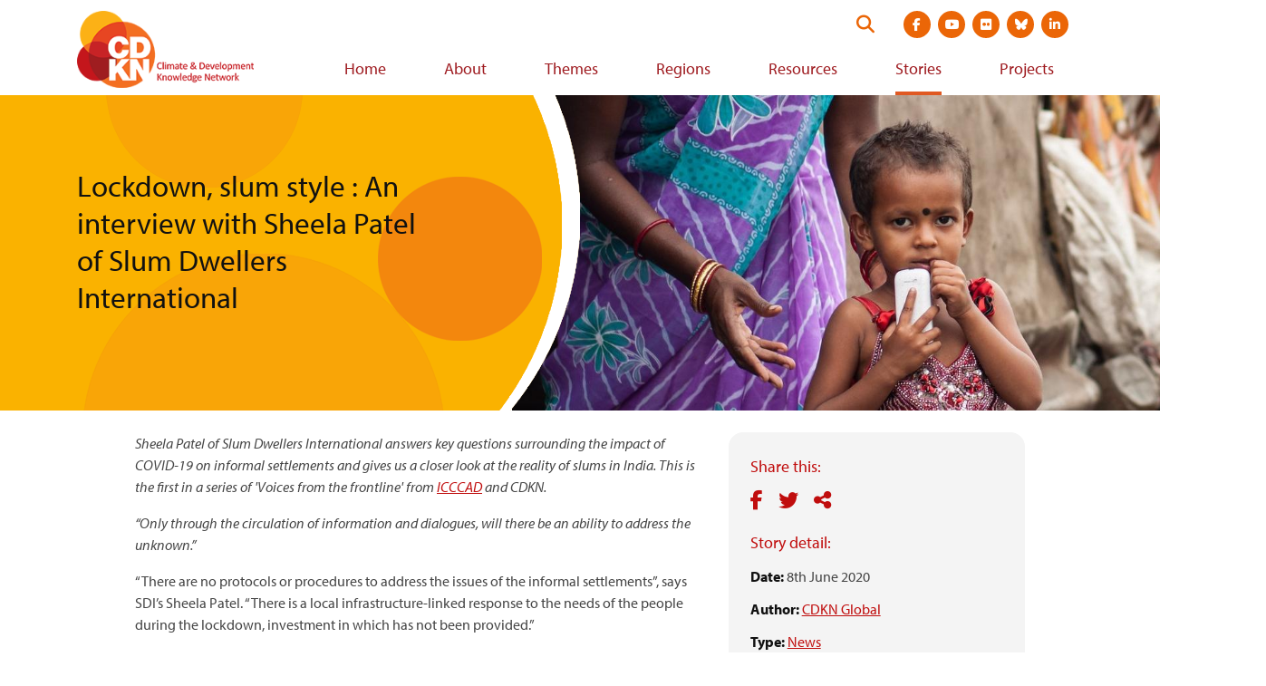

--- FILE ---
content_type: text/html; charset=UTF-8
request_url: https://cdkn.org/story/video-lock-down-slum-style-an-interview-with-sheela-patel-of-slum-dwellers-international?loclang=en_gb
body_size: 7206
content:
<!DOCTYPE html>
<html lang="en" dir="ltr" prefix="og: https://ogp.me/ns#">
  <head>
    <meta charset="utf-8" />
<script async src="https://www.googletagmanager.com/gtag/js?id=G-DHRJQDTLDW"></script>
<script>window.dataLayer = window.dataLayer || [];function gtag(){dataLayer.push(arguments)};gtag("js", new Date());gtag("set", "developer_id.dMDhkMT", true);gtag("config", "G-DHRJQDTLDW", {"groups":"default","page_placeholder":"PLACEHOLDER_page_location"});</script>
<meta name="description" content="Sheela Patel of Slum Dwellers International answers key questions surrounding the impact of COVID-19 on informal settlements and gives us a closer look at the reality of the slums in India. This is the first in a series of &#039;Stories from the frontline&#039; from ICCCAD and CDKN." />
<link rel="canonical" href="https://cdkn.org/story/video-lock-down-slum-style-an-interview-with-sheela-patel-of-slum-dwellers-international" />
<meta property="og:site_name" content="Climate &amp; Development Knowledge Network" />
<meta property="og:type" content="website" />
<meta property="og:url" content="https://cdkn.org/story/video-lock-down-slum-style-an-interview-with-sheela-patel-of-slum-dwellers-international" />
<meta property="og:title" content="Lockdown, slum style : An interview with Sheela Patel of Slum Dwellers International" />
<meta property="og:description" content="Sheela Patel of Slum Dwellers International answers key questions surrounding the impact of COVID-19 on informal settlements and gives us a closer look at the reality of the slums in India. This is the first in a series of &#039;Stories from the frontline&#039; from ICCCAD and CDKN." />
<meta property="og:image" content="https://cdkn.org/sites/default/files/images/India-woman-and-child_credit-Francesco-Terzini_crop.jpg" />
<meta property="og:locale" content="en" />
<meta name="twitter:card" content="summary_large_image" />
<meta name="twitter:title" content="Lockdown, slum style : An interview with Sheela Patel of Slum Dwellers International" />
<meta name="twitter:site" content="@cdknetwork" />
<meta name="twitter:description" content="Sheela Patel of Slum Dwellers International answers key questions surrounding the impact of COVID-19 on informal settlements and gives us a closer look at the reality of the slums in India. This is the first in a series of &#039;Stories from the frontline&#039; from ICCCAD and CDKN." />
<meta name="twitter:image" content="https://cdkn.org/sites/default/files/styles/feature_image_large/public/images/India-woman-and-child_credit-Francesco-Terzini_crop.jpg?itok=wMBH0EkR" />
<meta name="Generator" content="Drupal 10 (https://www.drupal.org)" />
<meta name="MobileOptimized" content="width" />
<meta name="HandheldFriendly" content="true" />
<meta name="viewport" content="width=device-width, initial-scale=1.0" />
<link rel="icon" href="/themes/cdkn/favicon.ico" type="image/vnd.microsoft.icon" />
<link rel="alternate" hreflang="en" href="https://cdkn.org/story/video-lock-down-slum-style-an-interview-with-sheela-patel-of-slum-dwellers-international" />

    <title>Lockdown, slum style : An interview with Sheela Patel of Slum Dwellers International | Climate &amp; Development Knowledge Network</title>
    <link rel="stylesheet" media="all" href="/sites/default/files/css/css__m0QM6HDzIS7J2HW9qayB3QfODMnbc_tuVvJCZBM8ak.css?delta=0&amp;language=en&amp;theme=cdkn&amp;include=eJxFjFEOxCAIBS9k9UxYqCVFJYDJ9vbbj272a_LmJbPjNUqTWUE2j1t4tESfeHgVtKUg-Z2pEzKUgyXI8g4aPMcrJ_VKmI9pHeK5k4JBM9DTf5W_yWvoqsJ-Eia_PaiXCk5fu4k2HA" />
<link rel="stylesheet" media="all" href="/sites/default/files/css/css_LMfMERhfuC5JgmRR70-07rpqO2CYEakm7Xgiz-fO774.css?delta=1&amp;language=en&amp;theme=cdkn&amp;include=eJxFjFEOxCAIBS9k9UxYqCVFJYDJ9vbbj272a_LmJbPjNUqTWUE2j1t4tESfeHgVtKUg-Z2pEzKUgyXI8g4aPMcrJ_VKmI9pHeK5k4JBM9DTf5W_yWvoqsJ-Eia_PaiXCk5fu4k2HA" />
<link rel="stylesheet" media="all" href="//use.typekit.net/wni5sgj.css" />
<link rel="stylesheet" media="all" href="https://cdn.jsdelivr.net/npm/selectric@1.13.0/public/selectric.css" />

    
   <script type="text/javascript" src="//platform-api.sharethis.com/js/sharethis.js#property=#{property?._id}&product=custom-share-buttons"></script>
  </head>
  <body class="brand-body text-brand-body">
        <a href="#main-content" class="visually-hidden focusable">
      Skip to main content
    </a>
    
      <div class="dialog-off-canvas-main-canvas" data-off-canvas-main-canvas>
    <div class="brand-main-content not-front">

  <header class="site-header md:pl-3 md:pr-3 md:pt-3 w-full header-not-front" role="banner">

  <div class="container-fluid flex items-center justify-between">

    <a href="https://cdkn.org/" class="h-auto pb-2" title="Go to home page">
              <img src="/themes/cdkn/images/cdkn-logo-english.png" class="w-250" alt="CDKN Logo" />
          </a>

    <div>
      <div class="header-top-right flex justify-end mb-2">
        <form action="https://cdkn.org/search" method="GET" class="site-search flex relative justify-end mr-4" data-drupal-form-fields="">
          <label class="visually-hidden" for="search-form">Search this website</label>
          <input type="search" name="keys" id="search-form" placeholder="Search our site" aria-label="Search" class="w-0 p-0 border-none rounded-3xl transition-all" />
          <button type="submit" id="submit" class="absolute flex py-1 searchbox-submit self-center text-xl" aria-label="Search">
            <i class="fa-solid fa-search text-brand-orange"></i>
          </button>
        </form>

        
      <ul class="flex md:justify-between mt-8 mb-2 md:mt-0 md:mb-0 mx-3 md:ml-3 md:mr-0 social-links">
              <li class="paragraph paragraph--type--social-link paragraph--view-mode--default list-none">
  <a href="https://www.facebook.com/CDKNetwork" class="block relative mb-0  mx-1 text-white bg-brand-orange hover:bg-brand-orange-light rounded-full text-sm"><i class="fab fa-facebook-f"></i><span class="visually-hidden">Visit social media site at  https://www.facebook.com/CDKNetwork</span></a>
</li>



              <li class="paragraph paragraph--type--social-link paragraph--view-mode--default list-none">
  <a href="https://youtube.com/cdknetwork" class="block relative mb-0  mx-1 text-white bg-brand-orange hover:bg-brand-orange-light rounded-full text-sm"><i class="fab fa-youtube"></i><span class="visually-hidden">Visit social media site at  https://youtube.com/cdknetwork</span></a>
</li>



              <li class="paragraph paragraph--type--social-link paragraph--view-mode--default list-none">
  <a href="https://www.flickr.com/photos/52797059@N06/with/31748184146/" class="block relative mb-0  mx-1 text-white bg-brand-orange hover:bg-brand-orange-light rounded-full text-sm"><i class="fab fa-flickr"></i><span class="visually-hidden">Visit social media site at  https://www.flickr.com/photos/52797059@N06/with/31748184146/</span></a>
</li>



              <li class="paragraph paragraph--type--social-link paragraph--view-mode--default list-none">
  <a href="https://bsky.app/profile/cdkn.org" class="block relative mb-0  mx-1 text-white bg-brand-orange hover:bg-brand-orange-light rounded-full text-sm"><i class="fa-brands fa-bluesky"></i><span class="visually-hidden">Visit social media site at  https://bsky.app/profile/cdkn.org</span></a>
</li>



              <li class="paragraph paragraph--type--social-link paragraph--view-mode--default list-none">
  <a href="https://www.linkedin.com/company/cdknetwork" class="block relative mb-0  mx-1 text-white bg-brand-orange hover:bg-brand-orange-light rounded-full text-sm"><i class="fab fa-linkedin-in"></i><span class="visually-hidden">Visit social media site at  https://www.linkedin.com/company/cdknetwork</span></a>
</li>



          </ul>
  

        <div class="flex justify-right flex-col md:block">
          <div class="md:ml-3 header-utility bg-brand-orange-dark md:bg-transparent mb-3 md:mb-0"></div>

          <button class="mt-2 md:mt-0 md:hidden mobile-menu-trigger icon-menu text-4xl text-brand-orange-dark text-right pl-4" role="button"><i class="fas fa-bars"></i> <span class="visually-hidden">View navigation menu</span></button>
        </div>
      </div>

      <div>
        <div class="desktop-menu-wrap hidden md:block">  <div class="brand-main-menu-container">
    <nav role="navigation" aria-labelledby="block-cdkn-main-menu-menu" id="block-cdkn-main-menu-menu-nav">
            
  <h2 class="visually-hidden" id="block-cdkn-main-menu-menu">Main navigation</h2>
  

        
  
            <ul class="brand-main-menu">
        
      
                    <li class="brand-main-menu-item">
      
                          <a href="/" class="brand-main-menu-link" data-drupal-link-system-path="&lt;front&gt;">Home</a>
                
              </li>
          
      
                    <li class="brand-main-menu-item">
      
                          <a href="/who-we-are" class="brand-main-menu-link" data-drupal-link-system-path="node/53">About</a>
                
              </li>
          
      
                    <li class="brand-main-menu-item">
      
                          <a href="/theme" class="brand-main-menu-link" data-drupal-link-system-path="node/3">Themes</a>
                
              </li>
          
      
                    <li class="brand-main-menu-item">
      
                          <a href="/regions" class="brand-main-menu-link" data-drupal-link-system-path="node/4">Regions</a>
                
              </li>
          
      
                    <li class="brand-main-menu-item">
      
                          <a href="/resources" class="brand-main-menu-link" data-drupal-link-system-path="node/5">Resources</a>
                
              </li>
          
      
                    <li class="brand-main-menu-item menu-item--active-trail">
      
                          <a href="/stories" class="menu-item--active-trail brand-main-menu-link" data-drupal-link-system-path="node/6">Stories</a>
                
              </li>
          
      
                    <li class="brand-main-menu-item">
      
                          <a href="/projects" class="brand-main-menu-link" data-drupal-link-system-path="node/7">Projects</a>
                
              </li>
              </ul>
  




  </nav>

  </div>
</div>
      </div>  
    </div>  

  </div>

  <div class="hidden md:hidden-important mobile-menu shadow-sm py-3"></div>

</header>

  

    <div>
    <div data-drupal-messages-fallback class="hidden"></div>

  </div>


  

  <main role="main">
    <a id="main-content" tabindex="-1"></a>
    <div class="md:flex">
      <div class="md:flex-1">
          <div>
    <div id="block-cdkn-content">
  
    
      
<article data-history-node-id="17397" class="node__content mb-4 node-story">

    <div class="page-hero container-fluid relative mb-6" >
        <div class="page-hero-mask h-full full-width absolute z-10" style="background-image: url(/themes/cdkn/images/hero-mask.png);">
            
            <h1 class="visible-mobile text-2xl leading-tight text-brand-off-black container-fluid">
            <span>Lockdown, slum style : An interview with Sheela Patel of Slum Dwellers International</span>

            </h1>
            
        </div>
        <div class="page-hero-image h-full full-width ml-0 absolute" style="background-image: url(/sites/default/files/styles/manual_crop/public/images/India-woman-and-child_credit-Francesco-Terzini_crop.jpg?h=57853295&amp;itok=_z3ADWQB);"></div>
        
            <h1 class="text-2xl text-3xl+ leading-tight pr-6 text-brand-off-black z-20 relative md:pt-20 visible-desktop">
            <span>Lockdown, slum style : An interview with Sheela Patel of Slum Dwellers International</span>

            </h1>
        
    </div>

    <div class="container-fluid">
        <div class="md:px-16 overflow-hidden">
            <div class="md:float-right md:w-1/3 md:ml-6 mb-6 rounded-2xl p-6 pb-8 bg-gray-light">
                <div class="text-brand-maroon-light text-lg mb-2">Share this:</div>
                <div class="social-share mb-4">
                    <div class="st-custom-button button share-button facebook-share-button inline" data-network="facebook" data-url="https://cdkn.org//story/video-lock-down-slum-style-an-interview-with-sheela-patel-of-slum-dwellers-international" data-title="Lockdown, slum style : An interview with Sheela Patel of Slum Dwellers International" aria-label="Share on facebook">
                        <i class="fab fa-facebook-f"></i>
                    </div>
                    <div class="st-custom-button button share-button twitter-share-button inline" data-network="twitter" data-url="https://cdkn.org//story/video-lock-down-slum-style-an-interview-with-sheela-patel-of-slum-dwellers-international" data-title="Lockdown, slum style : An interview with Sheela Patel of Slum Dwellers International" aria-label="Share on Twitter">
                        <i class="fab fa-twitter"></i>
                    </div>
                    <div class="st-custom-button button share-button sharethis-share-button inline" data-network="sharethis" data-url="https://cdkn.org//story/video-lock-down-slum-style-an-interview-with-sheela-patel-of-slum-dwellers-international" data-title="Lockdown, slum style : An interview with Sheela Patel of Slum Dwellers International" aria-label="Share">
                        <i class="fas fa-share-alt"></i>
                    </div>
                </div>
                <div class="text-brand-maroon-light text-lg mb-2">Story detail:</div>
                <div class="mt-3"><span class="text-brand-off-black font-bold">Date:</span>
                                      8th June 2020
                                  </div>
                                <div class="mt-3"><span class="text-brand-off-black font-bold">
                    Author:</span> 
      <span>
              <span><a href="/node/15246" hreflang="en">CDKN Global</a></span>
          </span>
  </div>
                                                <div class="mt-3"><span class="text-brand-off-black font-bold">Type:</span> 
            <span><a href="/taxonomy/term/2" hreflang="en">News</a></span>
      </div>
                                                                <div class="mt-3"><span class="text-brand-off-black font-bold">
                    Countries:</span> 
      <span>
              <span><a href="/regions/asia" hreflang="en">Asia</a>,</span>
              <span><a href="/regions/india" hreflang="en">India</a></span>
          </span>
  </div>
                                                <div class="mt-3"><span class="text-brand-off-black font-bold">Themes:</span> 
      <span>
              <span><a href="/themes/climate-change-adaptation-2" hreflang="en">Adaptation and resilience</a>,</span>
              <span><a href="/themes/covid-19" hreflang="en">Covid-19</a></span>
          </span>
  </div>
                                                                <div class="mt-3 hidden md:block"><span class="italic">Photo: Francesco Terzini</div>
                
            </div>
            <div class="body-field">
            <div><p><em>Sheela Patel of Slum Dwellers International answers key questions surrounding the impact of COVID-19 on informal settlements and gives us a closer look at the reality of slums in India. This is the first in a series of 'Voices from the frontline' from <a href="http://www.icccad.net/">ICCCAD</a> and CDKN.&nbsp;</em></p>
<p><em>“Only through the circulation of information and dialogues, will there be an ability to address the unknown.”</em></p>
<p>“There are no protocols or procedures to address the issues of the informal settlements”, says SDI’s Sheela Patel. “There is a local infrastructure-linked response to the needs of the people during the lockdown, investment in which has not been provided.”</p>
<p>Ms. Patel suggests that: “Global institutions can transform the process by which solutions are looked at, and involve constituencies so that communities are appropriately reached according to their needs.&nbsp; Good solutions and partnerships from above and below can convince the borrowers (our governments) that the world cannot go back to the way it operated before the pandemic."</p>
<p>"Lessons must be learned, deeper insights are required and local networks should be recognised, validated and effectively communicated with.”</p>
<p><strong>Watch the full video here:</strong></p>
<article class="align-center">
    
                        
            <div><iframe src="https://cdkn.org/media/oembed?url=https%3A//www.youtube.com/watch%3Fv%3Ddk8Xh3fcZoc%26ab_channel%3DClimateandDevelopmentKnowledgeNetwork&amp;max_width=0&amp;max_height=0&amp;hash=sCUDhikblVof3X7b7-6ivyuk-69hrQbK70zP_h_Kdf4" width="200" height="113" class="media-oembed-content" loading="eager" title="Sheela Patel Slum Dwellers International"></iframe>
</div>
      
            </article>
<p><strong>About Sheela Patel and SDI</strong></p>
<p><em>Sheela Patel is the founding Director of the Society for Promotion of Area Resource Centres (SPARC), an NGO that has been working since 1984 to support community organizations of the urban poor in their efforts to access secure housing and basic amenities, and seek their right to the city. SPARC has been working in alliance with National Slum Dwellers Federation (NSDF) and Mahila Milan (women’s collectives in slums) that are active in 70 cities in different states of India.&nbsp; She is also a founding member and former Chair of Board for Slum Dwellers International (SDI), an international network of poor people’s organizations and the NGOs that support them in Asia, Africa and Latin America. Sheela is also one of the commissioners for the Global Commission for Adaptation. She is widely recognised for seeking urgent attention to the issues of urban poverty, housing, and infrastructure onto the radar of governments, bilateral and international agencies, foundations and other organizations.</em></p>
<p><em>Slum Dwellers International (SDI) is the largest global social movement of the urban poor. The network brings together over a million slum dwellers in more than 30 countries throughout Africa, Asia and Latin America. The building blocks of the network are slum dweller federations comprising thousands of saving schemes networked at the settlement, city and national level to collectively drive a bottom-up change agenda for inclusive cities. Federations use tools and strategies such as daily savings, peer-to-peer exchange, community profiling, enumeration, and mapping (now known as “Know Your City”) to organise a critical mass of organized urban poor capable of transforming slums into resilient neighbourhoods and making cities more inclusive.</em></p>
<p><strong>Read more of the ‘Voices from the frontline of COVID-19’ with ICCCAD and CDKN:</strong></p>
<ul>
<li><a href="https://cdkn.org/2020/06/feature-bangladeshi-farmers-respond-to-covid-19-with-innovation/">Bangladeshi farmers respond to COVID-19 with innovation</a></li>
</ul>
</div>
      </div>
        </div>

        
    </div>
</article>

  </div>

  </div>

      </div>    </div>
  </main>

  <footer class="pt-4 pb-16">
  <div class="bg-gray-light py-10 mb-8">

    
    <div class="container-fluid flex flex-col md:flex-row md:justify-between">
      <div class="md:w-full md:pr-8 mb-6 md:mb-0">
    <div class="text-brand-maroon-light text-xl mb-4">CDKN partners:</div>
    <ul class="flex justify-between items-center -mx-2 flex-wrap sm:flex-no-wrap">
              <li class="paragraph paragraph--type--logo-with-link paragraph--view-mode--default list-none flex items-center px-2 w-1/2 sm:w-auto mb-6 sm:mb-0 flex justify-center">
    <a href="https://southsouthnorth.org/" class="" target="_blank">
            <div><article>
    
                        <figure class="figure" >
            
  <div>
    <div class="visually-hidden">Image</div>
              <div>  <img loading="lazy" src="/sites/default/files/styles/large/public/2021-04/SSN.png?itok=PVq_GkUz" width="91" height="79" alt="South south north logo" />


</div>
          </div>

            <figcaption class="figcaption"></figcaption>
            </figure>
            </article>
</div>
      <span class="visually-hidden">Visit external website https://southsouthnorth.org/</span></a>
  </li>
  
  
              <li class="paragraph paragraph--type--logo-with-link paragraph--view-mode--default list-none flex items-center px-2 w-1/2 sm:w-auto mb-6 sm:mb-0 flex justify-center">
    <a href="https://www.ffla.net/" class="" target="_blank">
            <div><article>
    
                        <figure class="figure" >
            
  <div>
    <div class="visually-hidden">Image</div>
              <div>  <img loading="lazy" src="/sites/default/files/styles/large/public/2021-04/Futuro.png?itok=qIyGjaCC" width="115" height="84" alt="Futuro logo" />


</div>
          </div>

            <figcaption class="figcaption"></figcaption>
            </figure>
            </article>
</div>
      <span class="visually-hidden">Visit external website https://www.ffla.net/</span></a>
  </li>
  
  
              <li class="paragraph paragraph--type--logo-with-link paragraph--view-mode--default list-none flex items-center px-2 w-1/2 sm:w-auto mb-6 sm:mb-0 flex justify-center">
    <a href="https://iclei.org/" class="" target="_blank">
            <div><article>
    
                        <figure class="figure" >
            
  <div>
    <div class="visually-hidden">Image</div>
              <div>  <img loading="lazy" src="/sites/default/files/styles/large/public/2021-04/ICLEI-southasia-mainlogo-RGB.png?itok=mjDGg-mj" width="99" height="88" alt="ICLEI Logo" />


</div>
          </div>

            <figcaption class="figcaption"></figcaption>
            </figure>
            </article>
</div>
      <span class="visually-hidden">Visit external website https://iclei.org/</span></a>
  </li>
  
  
              <li class="paragraph paragraph--type--logo-with-link paragraph--view-mode--default list-none flex items-center px-2 w-1/2 sm:w-auto mb-6 sm:mb-0 flex justify-center">
    <a href="" class="" target="_blank"><span class="visually-hidden">Visit external website </span></a>
  </li>
  
  
        </ul>
</div>
      <div class="md:w-full md:pl-8">
    <div class="text-brand-maroon-light text-xl mb-4">CDKN funders:</div>
    <ul class="flex justify-between items-center -mx-2">
              <li class="paragraph paragraph--type--logo-with-link paragraph--view-mode--default list-none flex items-center px-2 w-1/2 sm:w-auto mb-6 sm:mb-0 flex justify-center">
    <a href="https://www.government.nl/ministries/ministry-of-foreign-affairs" class="" target="_blank">
            <div><article>
    
                        <figure class="figure" >
            
  <div>
    <div class="visually-hidden">Image</div>
              <div>  <img loading="lazy" src="/sites/default/files/styles/large/public/2021-04/Ministry%20of%20Foreign%20affairs%20of%20the%20netherlands.png?itok=uNas0rsL" width="249" height="95" alt="Ministry of foreign affairs for the netherlands logo" />


</div>
          </div>

            <figcaption class="figcaption"></figcaption>
            </figure>
            </article>
</div>
      <span class="visually-hidden">Visit external website https://www.government.nl/ministries/ministry-of-foreign-affairs</span></a>
  </li>
  
  
              <li class="paragraph paragraph--type--logo-with-link paragraph--view-mode--default list-none flex items-center px-2 w-1/2 sm:w-auto mb-6 sm:mb-0 flex justify-center">
    <a href="https://www.idrc.ca/" class="" target="_blank">
            <div><article>
    
                        <figure class="figure" >
            
  <div>
    <div class="visually-hidden">Image</div>
              <div>  <img loading="lazy" src="/sites/default/files/styles/large/public/2021-04/IDRC_canada.png?itok=rvBGYPqP" width="218" height="90" alt="IDRC Logo" />


</div>
          </div>

            <figcaption class="figcaption"></figcaption>
            </figure>
            </article>
</div>
      <span class="visually-hidden">Visit external website https://www.idrc.ca/</span></a>
  </li>
  
  
        </ul>
</div>
    </div>
  </div>
  <div class="container-fluid md:w-full flex flex-col md:flex-row md:justify-between">
    <div class="flex justify-center md:justify-start mb-6 md:mb-0">
      
      <div class="flex footer-links">
              <div class="ml-5 text-brand-orange-darker relative"><a href="https://test.cdkn.org/page/contact-us">Contact us</a></div>
              <div class="ml-5 text-brand-orange-darker relative"><a href="https://test.cdkn.org/who-we-are">Who we are</a></div>
              <div class="ml-5 text-brand-orange-darker relative"><a href="https://test.cdkn.org/page/terms-and-conditions">Terms</a></div>
              <div class="ml-5 text-brand-orange-darker relative"><a href="https://test.cdkn.org/page/accessibility">Accessibility</a></div>
          </div>
  
    </div>
    <div class="text-center md:text-left md:max-w-350">
      <div class="text-brand-body mb-1">Connect with us:</div>
      
      <ul class="flex md:justify-between mt-8 mb-2 md:mt-0 md:mb-0 mx-3 md:ml-3 md:mr-0 social-links">
              <li class="paragraph paragraph--type--social-link paragraph--view-mode--default list-none">
  <a href="https://www.facebook.com/CDKNetwork" class="block relative mb-0  mx-1 text-white bg-brand-orange hover:bg-brand-orange-light rounded-full text-sm"><i class="fab fa-facebook-f"></i><span class="visually-hidden">Visit social media site at  https://www.facebook.com/CDKNetwork</span></a>
</li>



              <li class="paragraph paragraph--type--social-link paragraph--view-mode--default list-none">
  <a href="https://youtube.com/cdknetwork" class="block relative mb-0  mx-1 text-white bg-brand-orange hover:bg-brand-orange-light rounded-full text-sm"><i class="fab fa-youtube"></i><span class="visually-hidden">Visit social media site at  https://youtube.com/cdknetwork</span></a>
</li>



              <li class="paragraph paragraph--type--social-link paragraph--view-mode--default list-none">
  <a href="https://www.flickr.com/photos/52797059@N06/with/31748184146/" class="block relative mb-0  mx-1 text-white bg-brand-orange hover:bg-brand-orange-light rounded-full text-sm"><i class="fab fa-flickr"></i><span class="visually-hidden">Visit social media site at  https://www.flickr.com/photos/52797059@N06/with/31748184146/</span></a>
</li>



              <li class="paragraph paragraph--type--social-link paragraph--view-mode--default list-none">
  <a href="https://bsky.app/profile/cdkn.org" class="block relative mb-0  mx-1 text-white bg-brand-orange hover:bg-brand-orange-light rounded-full text-sm"><i class="fa-brands fa-bluesky"></i><span class="visually-hidden">Visit social media site at  https://bsky.app/profile/cdkn.org</span></a>
</li>



              <li class="paragraph paragraph--type--social-link paragraph--view-mode--default list-none">
  <a href="https://www.linkedin.com/company/cdknetwork" class="block relative mb-0  mx-1 text-white bg-brand-orange hover:bg-brand-orange-light rounded-full text-sm"><i class="fab fa-linkedin-in"></i><span class="visually-hidden">Visit social media site at  https://www.linkedin.com/company/cdknetwork</span></a>
</li>



          </ul>
  
    </div>
  </div>
  <div class="container-fluid md:w-full border-t border-gray-300 text-gray-700 pt-2 mt-10 text-sm text-center md:text-left">
    Copyright © 2026 CDKN
  </div>
</footer>

</div>
  </div>

    
    <script type="application/json" data-drupal-selector="drupal-settings-json">{"path":{"baseUrl":"\/","pathPrefix":"","currentPath":"node\/17397","currentPathIsAdmin":false,"isFront":false,"currentLanguage":"en","currentQuery":{"loclang":"en_gb"}},"pluralDelimiter":"\u0003","suppressDeprecationErrors":true,"jquery":{"ui":{"datepicker":{"isRTL":null,"firstDay":null,"langCode":"drupal-locale"}}},"google_analytics":{"account":"G-DHRJQDTLDW","trackOutbound":true,"trackMailto":true,"trackTel":true,"trackDownload":true,"trackDownloadExtensions":"7z|aac|arc|arj|asf|asx|avi|bin|csv|doc(x|m)?|dot(x|m)?|exe|flv|gif|gz|gzip|hqx|jar|jpe?g|js|mp(2|3|4|e?g)|mov(ie)?|msi|msp|pdf|phps|png|ppt(x|m)?|pot(x|m)?|pps(x|m)?|ppam|sld(x|m)?|thmx|qtm?|ra(m|r)?|sea|sit|tar|tgz|torrent|txt|wav|wma|wmv|wpd|xls(x|m|b)?|xlt(x|m)|xlam|xml|z|zip"},"data":{"extlink":{"extTarget":true,"extTargetNoOverride":false,"extNofollow":false,"extNoreferrer":true,"extFollowNoOverride":false,"extClass":"0","extLabel":"(link is external)","extImgClass":false,"extSubdomains":false,"extExclude":"","extInclude":"","extCssExclude":"","extCssExplicit":"","extAlert":false,"extAlertText":"This link will take you to an external web site. We are not responsible for their content.","mailtoClass":"0","mailtoLabel":"(link sends email)","extUseFontAwesome":false,"extIconPlacement":"append","extFaLinkClasses":"fa fa-external-link","extFaMailtoClasses":"fa fa-envelope-o","whitelistedDomains":[]}},"language":"en","user":{"uid":0,"permissionsHash":"43600dd83b3f7805140968e3c76bacfd3caa6401fa43521009b15814192f125b"}}</script>
<script src="/core/assets/vendor/jquery/jquery.min.js?v=3.7.1"></script>
<script src="/core/assets/vendor/once/once.min.js?v=1.0.1"></script>
<script src="/core/misc/drupalSettingsLoader.js?v=10.6.1"></script>
<script src="/core/misc/drupal.js?v=10.6.1"></script>
<script src="/core/misc/drupal.init.js?v=10.6.1"></script>
<script src="/modules/contrib/jquery_ui/assets/vendor/jquery.ui/ui/version-min.js?v=1.13.2"></script>
<script src="/modules/contrib/jquery_ui/assets/vendor/jquery.ui/ui/keycode-min.js?v=1.13.2"></script>
<script src="/modules/contrib/jquery_ui/assets/vendor/jquery.ui/ui/widgets/datepicker-min.js?v=1.13.2"></script>
<script src="/modules/contrib/jquery_ui/js/locale.js?t8g62o"></script>
<script src="/themes/cdkn/js/core.js?t8g62o"></script>
<script src="//cdn.jsdelivr.net/npm/selectric@1.13.0/public/jquery.selectric.min.js"></script>
<script src="//cdnjs.cloudflare.com/ajax/libs/clamp-js/0.7.0/clamp.min.js"></script>
<script src="/modules/contrib/extlink/extlink.js?v=10.6.1"></script>
<script src="/modules/contrib/google_analytics/js/google_analytics.js?v=10.6.1"></script>

  </body>
</html>
